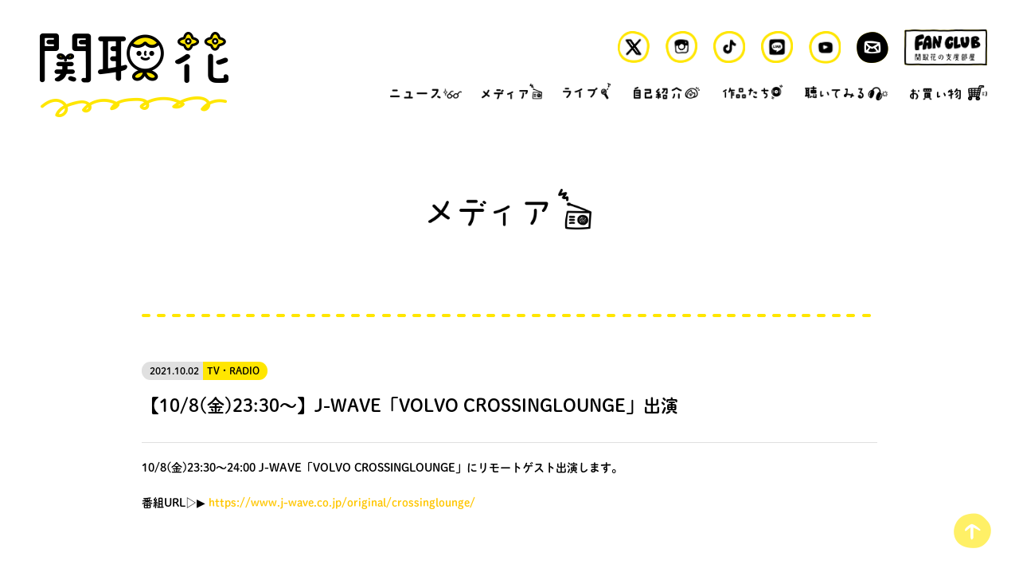

--- FILE ---
content_type: text/html; charset=UTF-8
request_url: https://www.sekitorihana.com/media/432
body_size: 28075
content:
<!doctype html>
<html>
	<head>
		<meta charset="utf-8">
		<title>【10/8(金)23:30〜】J-WAVE「VOLVO CROSSINGLOUNGE」出演 | メディア | 関取 花のもっと新しいホームページ</title>
		<meta name="pinterest" content="nopin" description="申し訳ございません。ピンを保存することはお断りしております。" />
		<meta name="description" content="関取 花(せきとり はな)のオフィシャルウェブサイト。アーティストプロフィール、ライブ、リリース情報、作品紹介など最新情報を更新中。">
		<meta name="keywords" content="関取花,せきとりはな,セキトリハナ,sekitorihana,ひがみソング,行列,シンガーソングライター,女性シンガー,もしも僕に">
		<meta name="viewport" content="width=device-width, initial-scale=1.0, minimum-scale=1.0, maximum-scale=1.0, user-scalable=no">
		<meta name="format-detection" content="telephone=no">
		<meta property="og:site_name" content="【10/8(金)23:30〜】J-WAVE「VOLVO CROSSINGLOUNGE」出演 | メディア | 関取 花のもっと新しいホームページ">
		<meta property="og:locale" content="ja_JP">
		<meta name="twitter:card" content="summary_large_image">
		<meta name="twitter:domain" content="www.sekitorihana.com">
		<meta property="og:type" content="website">
		<meta property="og:url" content="https://www.sekitorihana.com/media/432">
		<meta name="twitter:url" content="https://www.sekitorihana.com/media/432">
		<meta name="twitter:site" content="@dosukoi87">
		<meta property="og:title" content="【10/8(金)23:30〜】J-WAVE「VOLVO CROSSINGLOUNGE」出演 | メディア | 関取 花のもっと新しいホームページ">
		<meta name="twitter:title" content="【10/8(金)23:30〜】J-WAVE「VOLVO CROSSINGLOUNGE」出演 | メディア | 関取 花のもっと新しいホームページ">
		<meta property="og:description" content="関取 花(せきとり はな)のオフィシャルウェブサイト。アーティストプロフィール、ライブ、リリース情報、作品紹介など最新情報を更新中。">
		<meta name="twitter:description" content="関取 花(せきとり はな)のオフィシャルウェブサイト。アーティストプロフィール、ライブ、リリース情報、作品紹介など最新情報を更新中。">
		<meta property="og:image" content="https://www.sekitorihana.com/images/ogp.png">
		<link rel="apple-touch-icon-precomposed" href="https://www.sekitorihana.com/images/apple-touch-icon.png" type="image/png" />
		<link rel="apple-touch-icon" href="https://www.sekitorihana.com/images/apple-touch-icon.png" />
		<link rel="shortcut icon" href="https://www.sekitorihana.com/images/favicon.ico" />
		<script type="text/javascript" src="//webfont.fontplus.jp/accessor/script/fontplus.js?poUPSIahtmk%3D&box=D4rl~lEN914%3D&aa=1&ab=2" charset="utf-8"></script>
		<link rel="stylesheet" type="text/css" href="/css/reset.css"/>
		<link rel="stylesheet" type="text/css" href="//cdn.jsdelivr.net/npm/slick-carousel@1.8.1/slick/slick.css"/>
		<link rel="stylesheet" type="text/css" href="/css/slick-theme.css">
		<link rel="stylesheet" type="text/css" href="/css/style.css?241106"/>
		<link rel="stylesheet" type="text/css" href="/css/myc.css?2303221"/>
		<script type="text/javascript" src="https://www.youtube.com/iframe_api" defer></script>

<meta name='robots' content='max-image-preview:large' />
<link rel="alternate" title="oEmbed (JSON)" type="application/json+oembed" href="https://www.sekitorihana.com/wp-json/oembed/1.0/embed?url=https%3A%2F%2Fwww.sekitorihana.com%2Fmedia%2F432" />
<link rel="alternate" title="oEmbed (XML)" type="text/xml+oembed" href="https://www.sekitorihana.com/wp-json/oembed/1.0/embed?url=https%3A%2F%2Fwww.sekitorihana.com%2Fmedia%2F432&#038;format=xml" />
<style id='wp-img-auto-sizes-contain-inline-css' type='text/css'>
img:is([sizes=auto i],[sizes^="auto," i]){contain-intrinsic-size:3000px 1500px}
/*# sourceURL=wp-img-auto-sizes-contain-inline-css */
</style>
<style id='wp-emoji-styles-inline-css' type='text/css'>

	img.wp-smiley, img.emoji {
		display: inline !important;
		border: none !important;
		box-shadow: none !important;
		height: 1em !important;
		width: 1em !important;
		margin: 0 0.07em !important;
		vertical-align: -0.1em !important;
		background: none !important;
		padding: 0 !important;
	}
/*# sourceURL=wp-emoji-styles-inline-css */
</style>
<style id='wp-block-library-inline-css' type='text/css'>
:root{--wp-block-synced-color:#7a00df;--wp-block-synced-color--rgb:122,0,223;--wp-bound-block-color:var(--wp-block-synced-color);--wp-editor-canvas-background:#ddd;--wp-admin-theme-color:#007cba;--wp-admin-theme-color--rgb:0,124,186;--wp-admin-theme-color-darker-10:#006ba1;--wp-admin-theme-color-darker-10--rgb:0,107,160.5;--wp-admin-theme-color-darker-20:#005a87;--wp-admin-theme-color-darker-20--rgb:0,90,135;--wp-admin-border-width-focus:2px}@media (min-resolution:192dpi){:root{--wp-admin-border-width-focus:1.5px}}.wp-element-button{cursor:pointer}:root .has-very-light-gray-background-color{background-color:#eee}:root .has-very-dark-gray-background-color{background-color:#313131}:root .has-very-light-gray-color{color:#eee}:root .has-very-dark-gray-color{color:#313131}:root .has-vivid-green-cyan-to-vivid-cyan-blue-gradient-background{background:linear-gradient(135deg,#00d084,#0693e3)}:root .has-purple-crush-gradient-background{background:linear-gradient(135deg,#34e2e4,#4721fb 50%,#ab1dfe)}:root .has-hazy-dawn-gradient-background{background:linear-gradient(135deg,#faaca8,#dad0ec)}:root .has-subdued-olive-gradient-background{background:linear-gradient(135deg,#fafae1,#67a671)}:root .has-atomic-cream-gradient-background{background:linear-gradient(135deg,#fdd79a,#004a59)}:root .has-nightshade-gradient-background{background:linear-gradient(135deg,#330968,#31cdcf)}:root .has-midnight-gradient-background{background:linear-gradient(135deg,#020381,#2874fc)}:root{--wp--preset--font-size--normal:16px;--wp--preset--font-size--huge:42px}.has-regular-font-size{font-size:1em}.has-larger-font-size{font-size:2.625em}.has-normal-font-size{font-size:var(--wp--preset--font-size--normal)}.has-huge-font-size{font-size:var(--wp--preset--font-size--huge)}.has-text-align-center{text-align:center}.has-text-align-left{text-align:left}.has-text-align-right{text-align:right}.has-fit-text{white-space:nowrap!important}#end-resizable-editor-section{display:none}.aligncenter{clear:both}.items-justified-left{justify-content:flex-start}.items-justified-center{justify-content:center}.items-justified-right{justify-content:flex-end}.items-justified-space-between{justify-content:space-between}.screen-reader-text{border:0;clip-path:inset(50%);height:1px;margin:-1px;overflow:hidden;padding:0;position:absolute;width:1px;word-wrap:normal!important}.screen-reader-text:focus{background-color:#ddd;clip-path:none;color:#444;display:block;font-size:1em;height:auto;left:5px;line-height:normal;padding:15px 23px 14px;text-decoration:none;top:5px;width:auto;z-index:100000}html :where(.has-border-color){border-style:solid}html :where([style*=border-top-color]){border-top-style:solid}html :where([style*=border-right-color]){border-right-style:solid}html :where([style*=border-bottom-color]){border-bottom-style:solid}html :where([style*=border-left-color]){border-left-style:solid}html :where([style*=border-width]){border-style:solid}html :where([style*=border-top-width]){border-top-style:solid}html :where([style*=border-right-width]){border-right-style:solid}html :where([style*=border-bottom-width]){border-bottom-style:solid}html :where([style*=border-left-width]){border-left-style:solid}html :where(img[class*=wp-image-]){height:auto;max-width:100%}:where(figure){margin:0 0 1em}html :where(.is-position-sticky){--wp-admin--admin-bar--position-offset:var(--wp-admin--admin-bar--height,0px)}@media screen and (max-width:600px){html :where(.is-position-sticky){--wp-admin--admin-bar--position-offset:0px}}

/*# sourceURL=wp-block-library-inline-css */
</style><style id='wp-block-paragraph-inline-css' type='text/css'>
.is-small-text{font-size:.875em}.is-regular-text{font-size:1em}.is-large-text{font-size:2.25em}.is-larger-text{font-size:3em}.has-drop-cap:not(:focus):first-letter{float:left;font-size:8.4em;font-style:normal;font-weight:100;line-height:.68;margin:.05em .1em 0 0;text-transform:uppercase}body.rtl .has-drop-cap:not(:focus):first-letter{float:none;margin-left:.1em}p.has-drop-cap.has-background{overflow:hidden}:root :where(p.has-background){padding:1.25em 2.375em}:where(p.has-text-color:not(.has-link-color)) a{color:inherit}p.has-text-align-left[style*="writing-mode:vertical-lr"],p.has-text-align-right[style*="writing-mode:vertical-rl"]{rotate:180deg}
/*# sourceURL=https://www.sekitorihana.com/wpset/wp-includes/blocks/paragraph/style.min.css */
</style>
<style id='global-styles-inline-css' type='text/css'>
:root{--wp--preset--aspect-ratio--square: 1;--wp--preset--aspect-ratio--4-3: 4/3;--wp--preset--aspect-ratio--3-4: 3/4;--wp--preset--aspect-ratio--3-2: 3/2;--wp--preset--aspect-ratio--2-3: 2/3;--wp--preset--aspect-ratio--16-9: 16/9;--wp--preset--aspect-ratio--9-16: 9/16;--wp--preset--color--black: #000000;--wp--preset--color--cyan-bluish-gray: #abb8c3;--wp--preset--color--white: #ffffff;--wp--preset--color--pale-pink: #f78da7;--wp--preset--color--vivid-red: #cf2e2e;--wp--preset--color--luminous-vivid-orange: #ff6900;--wp--preset--color--luminous-vivid-amber: #fcb900;--wp--preset--color--light-green-cyan: #7bdcb5;--wp--preset--color--vivid-green-cyan: #00d084;--wp--preset--color--pale-cyan-blue: #8ed1fc;--wp--preset--color--vivid-cyan-blue: #0693e3;--wp--preset--color--vivid-purple: #9b51e0;--wp--preset--gradient--vivid-cyan-blue-to-vivid-purple: linear-gradient(135deg,rgb(6,147,227) 0%,rgb(155,81,224) 100%);--wp--preset--gradient--light-green-cyan-to-vivid-green-cyan: linear-gradient(135deg,rgb(122,220,180) 0%,rgb(0,208,130) 100%);--wp--preset--gradient--luminous-vivid-amber-to-luminous-vivid-orange: linear-gradient(135deg,rgb(252,185,0) 0%,rgb(255,105,0) 100%);--wp--preset--gradient--luminous-vivid-orange-to-vivid-red: linear-gradient(135deg,rgb(255,105,0) 0%,rgb(207,46,46) 100%);--wp--preset--gradient--very-light-gray-to-cyan-bluish-gray: linear-gradient(135deg,rgb(238,238,238) 0%,rgb(169,184,195) 100%);--wp--preset--gradient--cool-to-warm-spectrum: linear-gradient(135deg,rgb(74,234,220) 0%,rgb(151,120,209) 20%,rgb(207,42,186) 40%,rgb(238,44,130) 60%,rgb(251,105,98) 80%,rgb(254,248,76) 100%);--wp--preset--gradient--blush-light-purple: linear-gradient(135deg,rgb(255,206,236) 0%,rgb(152,150,240) 100%);--wp--preset--gradient--blush-bordeaux: linear-gradient(135deg,rgb(254,205,165) 0%,rgb(254,45,45) 50%,rgb(107,0,62) 100%);--wp--preset--gradient--luminous-dusk: linear-gradient(135deg,rgb(255,203,112) 0%,rgb(199,81,192) 50%,rgb(65,88,208) 100%);--wp--preset--gradient--pale-ocean: linear-gradient(135deg,rgb(255,245,203) 0%,rgb(182,227,212) 50%,rgb(51,167,181) 100%);--wp--preset--gradient--electric-grass: linear-gradient(135deg,rgb(202,248,128) 0%,rgb(113,206,126) 100%);--wp--preset--gradient--midnight: linear-gradient(135deg,rgb(2,3,129) 0%,rgb(40,116,252) 100%);--wp--preset--font-size--small: 13px;--wp--preset--font-size--medium: 20px;--wp--preset--font-size--large: 36px;--wp--preset--font-size--x-large: 42px;--wp--preset--spacing--20: 0.44rem;--wp--preset--spacing--30: 0.67rem;--wp--preset--spacing--40: 1rem;--wp--preset--spacing--50: 1.5rem;--wp--preset--spacing--60: 2.25rem;--wp--preset--spacing--70: 3.38rem;--wp--preset--spacing--80: 5.06rem;--wp--preset--shadow--natural: 6px 6px 9px rgba(0, 0, 0, 0.2);--wp--preset--shadow--deep: 12px 12px 50px rgba(0, 0, 0, 0.4);--wp--preset--shadow--sharp: 6px 6px 0px rgba(0, 0, 0, 0.2);--wp--preset--shadow--outlined: 6px 6px 0px -3px rgb(255, 255, 255), 6px 6px rgb(0, 0, 0);--wp--preset--shadow--crisp: 6px 6px 0px rgb(0, 0, 0);}:where(.is-layout-flex){gap: 0.5em;}:where(.is-layout-grid){gap: 0.5em;}body .is-layout-flex{display: flex;}.is-layout-flex{flex-wrap: wrap;align-items: center;}.is-layout-flex > :is(*, div){margin: 0;}body .is-layout-grid{display: grid;}.is-layout-grid > :is(*, div){margin: 0;}:where(.wp-block-columns.is-layout-flex){gap: 2em;}:where(.wp-block-columns.is-layout-grid){gap: 2em;}:where(.wp-block-post-template.is-layout-flex){gap: 1.25em;}:where(.wp-block-post-template.is-layout-grid){gap: 1.25em;}.has-black-color{color: var(--wp--preset--color--black) !important;}.has-cyan-bluish-gray-color{color: var(--wp--preset--color--cyan-bluish-gray) !important;}.has-white-color{color: var(--wp--preset--color--white) !important;}.has-pale-pink-color{color: var(--wp--preset--color--pale-pink) !important;}.has-vivid-red-color{color: var(--wp--preset--color--vivid-red) !important;}.has-luminous-vivid-orange-color{color: var(--wp--preset--color--luminous-vivid-orange) !important;}.has-luminous-vivid-amber-color{color: var(--wp--preset--color--luminous-vivid-amber) !important;}.has-light-green-cyan-color{color: var(--wp--preset--color--light-green-cyan) !important;}.has-vivid-green-cyan-color{color: var(--wp--preset--color--vivid-green-cyan) !important;}.has-pale-cyan-blue-color{color: var(--wp--preset--color--pale-cyan-blue) !important;}.has-vivid-cyan-blue-color{color: var(--wp--preset--color--vivid-cyan-blue) !important;}.has-vivid-purple-color{color: var(--wp--preset--color--vivid-purple) !important;}.has-black-background-color{background-color: var(--wp--preset--color--black) !important;}.has-cyan-bluish-gray-background-color{background-color: var(--wp--preset--color--cyan-bluish-gray) !important;}.has-white-background-color{background-color: var(--wp--preset--color--white) !important;}.has-pale-pink-background-color{background-color: var(--wp--preset--color--pale-pink) !important;}.has-vivid-red-background-color{background-color: var(--wp--preset--color--vivid-red) !important;}.has-luminous-vivid-orange-background-color{background-color: var(--wp--preset--color--luminous-vivid-orange) !important;}.has-luminous-vivid-amber-background-color{background-color: var(--wp--preset--color--luminous-vivid-amber) !important;}.has-light-green-cyan-background-color{background-color: var(--wp--preset--color--light-green-cyan) !important;}.has-vivid-green-cyan-background-color{background-color: var(--wp--preset--color--vivid-green-cyan) !important;}.has-pale-cyan-blue-background-color{background-color: var(--wp--preset--color--pale-cyan-blue) !important;}.has-vivid-cyan-blue-background-color{background-color: var(--wp--preset--color--vivid-cyan-blue) !important;}.has-vivid-purple-background-color{background-color: var(--wp--preset--color--vivid-purple) !important;}.has-black-border-color{border-color: var(--wp--preset--color--black) !important;}.has-cyan-bluish-gray-border-color{border-color: var(--wp--preset--color--cyan-bluish-gray) !important;}.has-white-border-color{border-color: var(--wp--preset--color--white) !important;}.has-pale-pink-border-color{border-color: var(--wp--preset--color--pale-pink) !important;}.has-vivid-red-border-color{border-color: var(--wp--preset--color--vivid-red) !important;}.has-luminous-vivid-orange-border-color{border-color: var(--wp--preset--color--luminous-vivid-orange) !important;}.has-luminous-vivid-amber-border-color{border-color: var(--wp--preset--color--luminous-vivid-amber) !important;}.has-light-green-cyan-border-color{border-color: var(--wp--preset--color--light-green-cyan) !important;}.has-vivid-green-cyan-border-color{border-color: var(--wp--preset--color--vivid-green-cyan) !important;}.has-pale-cyan-blue-border-color{border-color: var(--wp--preset--color--pale-cyan-blue) !important;}.has-vivid-cyan-blue-border-color{border-color: var(--wp--preset--color--vivid-cyan-blue) !important;}.has-vivid-purple-border-color{border-color: var(--wp--preset--color--vivid-purple) !important;}.has-vivid-cyan-blue-to-vivid-purple-gradient-background{background: var(--wp--preset--gradient--vivid-cyan-blue-to-vivid-purple) !important;}.has-light-green-cyan-to-vivid-green-cyan-gradient-background{background: var(--wp--preset--gradient--light-green-cyan-to-vivid-green-cyan) !important;}.has-luminous-vivid-amber-to-luminous-vivid-orange-gradient-background{background: var(--wp--preset--gradient--luminous-vivid-amber-to-luminous-vivid-orange) !important;}.has-luminous-vivid-orange-to-vivid-red-gradient-background{background: var(--wp--preset--gradient--luminous-vivid-orange-to-vivid-red) !important;}.has-very-light-gray-to-cyan-bluish-gray-gradient-background{background: var(--wp--preset--gradient--very-light-gray-to-cyan-bluish-gray) !important;}.has-cool-to-warm-spectrum-gradient-background{background: var(--wp--preset--gradient--cool-to-warm-spectrum) !important;}.has-blush-light-purple-gradient-background{background: var(--wp--preset--gradient--blush-light-purple) !important;}.has-blush-bordeaux-gradient-background{background: var(--wp--preset--gradient--blush-bordeaux) !important;}.has-luminous-dusk-gradient-background{background: var(--wp--preset--gradient--luminous-dusk) !important;}.has-pale-ocean-gradient-background{background: var(--wp--preset--gradient--pale-ocean) !important;}.has-electric-grass-gradient-background{background: var(--wp--preset--gradient--electric-grass) !important;}.has-midnight-gradient-background{background: var(--wp--preset--gradient--midnight) !important;}.has-small-font-size{font-size: var(--wp--preset--font-size--small) !important;}.has-medium-font-size{font-size: var(--wp--preset--font-size--medium) !important;}.has-large-font-size{font-size: var(--wp--preset--font-size--large) !important;}.has-x-large-font-size{font-size: var(--wp--preset--font-size--x-large) !important;}
/*# sourceURL=global-styles-inline-css */
</style>

<style id='classic-theme-styles-inline-css' type='text/css'>
/*! This file is auto-generated */
.wp-block-button__link{color:#fff;background-color:#32373c;border-radius:9999px;box-shadow:none;text-decoration:none;padding:calc(.667em + 2px) calc(1.333em + 2px);font-size:1.125em}.wp-block-file__button{background:#32373c;color:#fff;text-decoration:none}
/*# sourceURL=/wp-includes/css/classic-themes.min.css */
</style>
<link rel="https://api.w.org/" href="https://www.sekitorihana.com/wp-json/" /><link rel="alternate" title="JSON" type="application/json" href="https://www.sekitorihana.com/wp-json/wp/v2/metype/432" /><link rel="EditURI" type="application/rsd+xml" title="RSD" href="https://www.sekitorihana.com/wpset/xmlrpc.php?rsd" />
<meta name="generator" content="WordPress 6.9" />
<link rel="canonical" href="https://www.sekitorihana.com/media/432" />
<link rel='shortlink' href='https://www.sekitorihana.com/?p=432' />

	</head>



	<body>
		<div id="hamburger">
			<p class="btn-gNav"> <span></span> <span></span> <span></span> </p>

			<nav id="gNav" class="">
				<ul class="gNav-menu">
				<li><a href="/"><img src="/images/sp_top@2x.png" alt=""/></a></li>
				<li><a href="/news"><img src="/images/sp_news@2x.png" alt=""/></a></li>
				<li><a href="/media"><img src="/images/sp_media@2x.png" alt=""/></a></li>
				<li><a href="/live"><img src="/images/sp_live@2x.png" alt=""/></a></li>
				<li><a href="/about"><img src="/images/sp_about@2x.png" alt=""/></a></li>
				<li><a href="/works"><img src="/images/sp_works@2x.png" alt=""/></a></li>
				<li><a href="https://sekitorihana.lnk.to/digital" target="new"><img src="/images/sp_listen@2x.png" alt=""/></a></li>
				<li><a href="/shop"><img src="/images/sp_shop@2x.png" alt=""/></a></li>
				</ul>
				<ul class="sp-social">
					<li><a href="https://twitter.com/dosukoi87" target="new"><img src="/images/sp_tw@2x.png" alt=""/></a></li>
					<li><a href="https://www.instagram.com/dosukoi87/" target="new"><img src="/images/sp_inst@2x.png" alt=""/></a></li>
					<li><a href="https://www.tiktok.com/@dosukoi87" target="new"><img src="/images/sp_tiktok@2x.png" alt=""/></a></li>
					<li><a href="https://page.line.me/sekitorihana?openQrModal=true" target="new"><img src="/images/sp_line@2x.png" alt=""/></a></li>
					<li><a href="https://www.youtube.com/channel/UCyESoxmxfgsEHfaGQnm-EFQ" target="new"><img src="/images/sp_you@2x.png" alt=""/></a></li>
				</ul>
				<ul class="sp-social">
					<li><a href="/contact"><img src="/images/sp_mail@2x.png" alt=""/></a></li>
					<li class="fc"><a href="https://fan.pia.jp/shitakubeya/" target="new"><img src="/images/sp_fc_241106.png" alt="FAN CLUB 関取花の支度部屋" /></a></li>
				</ul>
			</nav>
		</div>

		<header>
			<h1><a href="/"><img src="/images/title@2x.png" alt="関取花"/></a></h1>
			<div class="navigation-container pc-only">
				<ul class="social">
					<li><a href="https://twitter.com/dosukoi87" target="new"><img src="/images/tw-off@2x.png" alt="X" class="fade-rollout"/></a></li>
					<li><a href="https://www.instagram.com/dosukoi87/" target="new"><img src="/images/inst-off.png" alt="instagram" class="fade-rollout"/></a></li>
					<li><a href="https://www.tiktok.com/@dosukoi87" target="new"><img src="/images/tiktok-off.png" alt="TikTok" class="fade-rollout"/></a></li>
					<li><a href="https://page.line.me/sekitorihana?openQrModal=true" target="new"><img src="/images/line-off.png" alt="LINE" class="fade-rollout"/></a></li>
					<li><a href="https://www.youtube.com/channel/UCyESoxmxfgsEHfaGQnm-EFQ" target="new"><img src="/images/you-off.png" alt="YouTube" class="fade-rollout"/></a></li>
					<li><a href="/contact"><img src="/images/mail-off.png" alt="Mail" class="fade-rollout"/></a></li>
					<li class="fc"><a href="https://fan.pia.jp/shitakubeya/" target="new"><img src="/images/fc-off_241106.png" alt="FAN CLUB 関取花の支度部屋" class="fade-rollout"/></a></li>
				</ul>
				<nav>
				<ul class="pc-menu">
					<li><a href="/news"><img src="/images/news-off@2x.png"  alt="ニュース" class="fade-rollout"/></a></li>
					<li><a href="/media"><img src="/images/media-off@2x.png" alt="メディア" class="fade-rollout"/></a></li>
					<li><a href="/live"><img src="/images/live-off@2x.png"  alt="ライブ" class="fade-rollout"/></a></li>
					<li><a href="/about"><img src="/images/about-off@2x.png" alt="自己紹介" class="fade-rollout"/></a></li>
					<li><a href="/works"><img src="/images/works-off@2x.png" alt="作品たち" class="fade-rollout"/></a></li>
					<li><a href="https://sekitorihana.lnk.to/digital" target="new"><img src="/images/listen-off@2x.png"  alt="聴いてみる" class="fade-rollout"/></a></li>
					<li><a href="/shop"><img src="/images/shop-off@2x.png" alt="お買い物" class="fade-rollout"/></a></li>
				</ul>
				</nav>
			</div>
		</header>



















<section class="news-container">

	<h2 class="title media">
		<a href="https://www.sekitorihana.com/media">
			<img src="/images/media/title@2x.png" alt="メディア"/>
		</a>
	</h2>





	<div class="archive">
		<div class="index">
			<time>
				2021.10.02			</time>
			<div class="tag">
				<a href="https://www.sekitorihana.com/media/metax/tv" class="myc text-link">TV・RADIO</a>			</div>
		</div>

		<h3>
			<a href="https://www.sekitorihana.com/media/432" class="myc text-link">
				【10/8(金)23:30〜】J-WAVE「VOLVO CROSSINGLOUNGE」出演			</a>
		</h3>

		<p></p>
		
<p>10/8(金)23:30〜24:00 J-WAVE「VOLVO CROSSINGLOUNGE」にリモートゲスト出演します。</p>



<p>番組URL▷▶︎ <a href="https://www.j-wave.co.jp/original/crossinglounge/">https://www.j-wave.co.jp/original/crossinglounge/</a></p>

	</div>


</section>




















	<div class="totop"><a href="#top"><img src="/images/top.png" width="47" height="44" alt=""/></a></div>



		<footer>
			<p>&copy; 2024 sekitorihana.com All rights reserved</p>
		</footer>

	</body>



	<script src="https://code.jquery.com/jquery-2.2.0.min.js" type="text/javascript"></script> 
	<script type="text/javascript" src="//cdn.jsdelivr.net/npm/slick-carousel@1.8.1/slick/slick.min.js"></script>
	<script type="text/javascript" src="/js/common.js"></script> 
	<script type="text/javascript" src="/js/slick.js?211014"></script> 
	<script src="/js/fade-image.js"></script>



<script type="speculationrules">
{"prefetch":[{"source":"document","where":{"and":[{"href_matches":"/*"},{"not":{"href_matches":["/wpset/wp-*.php","/wpset/wp-admin/*","/wpset/wp-content/uploads/*","/wpset/wp-content/*","/wpset/wp-content/plugins/*","/wpset/wp-content/themes/myc/*","/*\\?(.+)"]}},{"not":{"selector_matches":"a[rel~=\"nofollow\"]"}},{"not":{"selector_matches":".no-prefetch, .no-prefetch a"}}]},"eagerness":"conservative"}]}
</script>
<script id="wp-emoji-settings" type="application/json">
{"baseUrl":"https://s.w.org/images/core/emoji/17.0.2/72x72/","ext":".png","svgUrl":"https://s.w.org/images/core/emoji/17.0.2/svg/","svgExt":".svg","source":{"concatemoji":"https://www.sekitorihana.com/wpset/wp-includes/js/wp-emoji-release.min.js?ver=6.9"}}
</script>
<script type="module">
/* <![CDATA[ */
/*! This file is auto-generated */
const a=JSON.parse(document.getElementById("wp-emoji-settings").textContent),o=(window._wpemojiSettings=a,"wpEmojiSettingsSupports"),s=["flag","emoji"];function i(e){try{var t={supportTests:e,timestamp:(new Date).valueOf()};sessionStorage.setItem(o,JSON.stringify(t))}catch(e){}}function c(e,t,n){e.clearRect(0,0,e.canvas.width,e.canvas.height),e.fillText(t,0,0);t=new Uint32Array(e.getImageData(0,0,e.canvas.width,e.canvas.height).data);e.clearRect(0,0,e.canvas.width,e.canvas.height),e.fillText(n,0,0);const a=new Uint32Array(e.getImageData(0,0,e.canvas.width,e.canvas.height).data);return t.every((e,t)=>e===a[t])}function p(e,t){e.clearRect(0,0,e.canvas.width,e.canvas.height),e.fillText(t,0,0);var n=e.getImageData(16,16,1,1);for(let e=0;e<n.data.length;e++)if(0!==n.data[e])return!1;return!0}function u(e,t,n,a){switch(t){case"flag":return n(e,"\ud83c\udff3\ufe0f\u200d\u26a7\ufe0f","\ud83c\udff3\ufe0f\u200b\u26a7\ufe0f")?!1:!n(e,"\ud83c\udde8\ud83c\uddf6","\ud83c\udde8\u200b\ud83c\uddf6")&&!n(e,"\ud83c\udff4\udb40\udc67\udb40\udc62\udb40\udc65\udb40\udc6e\udb40\udc67\udb40\udc7f","\ud83c\udff4\u200b\udb40\udc67\u200b\udb40\udc62\u200b\udb40\udc65\u200b\udb40\udc6e\u200b\udb40\udc67\u200b\udb40\udc7f");case"emoji":return!a(e,"\ud83e\u1fac8")}return!1}function f(e,t,n,a){let r;const o=(r="undefined"!=typeof WorkerGlobalScope&&self instanceof WorkerGlobalScope?new OffscreenCanvas(300,150):document.createElement("canvas")).getContext("2d",{willReadFrequently:!0}),s=(o.textBaseline="top",o.font="600 32px Arial",{});return e.forEach(e=>{s[e]=t(o,e,n,a)}),s}function r(e){var t=document.createElement("script");t.src=e,t.defer=!0,document.head.appendChild(t)}a.supports={everything:!0,everythingExceptFlag:!0},new Promise(t=>{let n=function(){try{var e=JSON.parse(sessionStorage.getItem(o));if("object"==typeof e&&"number"==typeof e.timestamp&&(new Date).valueOf()<e.timestamp+604800&&"object"==typeof e.supportTests)return e.supportTests}catch(e){}return null}();if(!n){if("undefined"!=typeof Worker&&"undefined"!=typeof OffscreenCanvas&&"undefined"!=typeof URL&&URL.createObjectURL&&"undefined"!=typeof Blob)try{var e="postMessage("+f.toString()+"("+[JSON.stringify(s),u.toString(),c.toString(),p.toString()].join(",")+"));",a=new Blob([e],{type:"text/javascript"});const r=new Worker(URL.createObjectURL(a),{name:"wpTestEmojiSupports"});return void(r.onmessage=e=>{i(n=e.data),r.terminate(),t(n)})}catch(e){}i(n=f(s,u,c,p))}t(n)}).then(e=>{for(const n in e)a.supports[n]=e[n],a.supports.everything=a.supports.everything&&a.supports[n],"flag"!==n&&(a.supports.everythingExceptFlag=a.supports.everythingExceptFlag&&a.supports[n]);var t;a.supports.everythingExceptFlag=a.supports.everythingExceptFlag&&!a.supports.flag,a.supports.everything||((t=a.source||{}).concatemoji?r(t.concatemoji):t.wpemoji&&t.twemoji&&(r(t.twemoji),r(t.wpemoji)))});
//# sourceURL=https://www.sekitorihana.com/wpset/wp-includes/js/wp-emoji-loader.min.js
/* ]]> */
</script>
	

	
</html>


--- FILE ---
content_type: application/javascript
request_url: https://www.sekitorihana.com/js/fade-image.js
body_size: 1063
content:

/*--------------------------------------------------------------
	
	Script Name : Fade Image
	Author : FIRSTSTEP - Motohiro Tani
	Author URL : https://www.1-firststep.com
	Create Date : 2018/11/06
	Version : 1.0
	Last Update : 2018/11/07
	
--------------------------------------------------------------*/


(function( $ ) {
	
	if ( navigator.userAgent.indexOf( 'iPhone' ) !== -1 || navigator.userAgent.indexOf( 'iPad' ) !== -1 || navigator.userAgent.indexOf( 'iPod' ) !== -1 || navigator.userAgent.indexOf( 'Android' )!== -1 ){
		return;
	}

	$( 'img.fade-rollout' ).on({
		
		'mouseenter': function() {
			$( this ).stop().animate({
				'opacity': '0'
			}, 100 );
		},
		
		'mouseleave': function() {
			$( this ).stop().animate({
				'opacity': '1'
			}, 200 );
		}
		
	});
		
	var fade_image = $( 'img.fade-rollout' );
	
	for ( var i = 0; i < fade_image.length; i++ ) {
		
		var img_src = fade_image.eq( i ).attr( 'src' );
		img_src     = img_src.replace( 'off', 'on' );
		
		fade_image.eq( i ).wrap( '<span class="fade-rollover"></span>' );
		
		$( 'span.fade-rollover' ).eq( i ).css({
			'display': 'inline-block',
			'background': 'url( '+ img_src +' ) no-repeat '
		});
		
	}
	
})( jQuery );